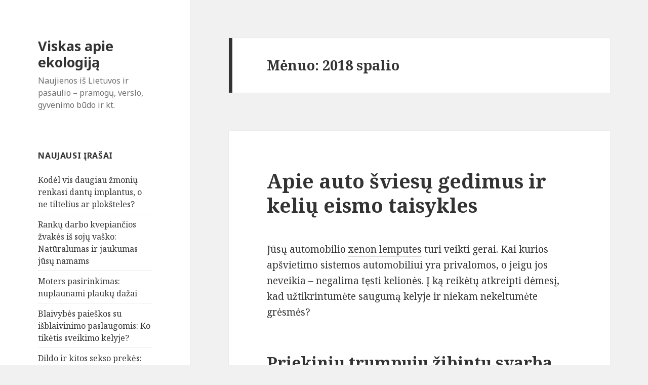

--- FILE ---
content_type: text/html; charset=UTF-8
request_url: https://www.zaliasiskodas.lt/2018/10
body_size: 7034
content:
<!DOCTYPE html>
<html lang="lt-LT" class="no-js">
<head>
	<meta charset="UTF-8">
	<meta name="viewport" content="width=device-width">
	<link rel="profile" href="http://gmpg.org/xfn/11">
	<link rel="pingback" href="https://www.zaliasiskodas.lt/xmlrpc.php">
	<!--[if lt IE 9]>
	<script src="https://www.zaliasiskodas.lt/wp-content/themes/twentyfifteen/js/html5.js"></script>
	<![endif]-->
	<script>(function(){document.documentElement.className='js'})();</script>
	<title>2018 spalio &#8211; Viskas apie ekologiją</title>
<meta name='robots' content='max-image-preview:large' />
<link rel='dns-prefetch' href='//fonts.googleapis.com' />
<link rel='dns-prefetch' href='//s.w.org' />
<link rel="alternate" type="application/rss+xml" title="Viskas apie ekologiją &raquo; Įrašų RSS srautas" href="https://www.zaliasiskodas.lt/feed" />
<link rel="alternate" type="application/rss+xml" title="Viskas apie ekologiją &raquo; Komentarų RSS srautas" href="https://www.zaliasiskodas.lt/comments/feed" />
		<script type="text/javascript">
			window._wpemojiSettings = {"baseUrl":"https:\/\/s.w.org\/images\/core\/emoji\/13.1.0\/72x72\/","ext":".png","svgUrl":"https:\/\/s.w.org\/images\/core\/emoji\/13.1.0\/svg\/","svgExt":".svg","source":{"concatemoji":"https:\/\/www.zaliasiskodas.lt\/wp-includes\/js\/wp-emoji-release.min.js?ver=5.8.12"}};
			!function(e,a,t){var n,r,o,i=a.createElement("canvas"),p=i.getContext&&i.getContext("2d");function s(e,t){var a=String.fromCharCode;p.clearRect(0,0,i.width,i.height),p.fillText(a.apply(this,e),0,0);e=i.toDataURL();return p.clearRect(0,0,i.width,i.height),p.fillText(a.apply(this,t),0,0),e===i.toDataURL()}function c(e){var t=a.createElement("script");t.src=e,t.defer=t.type="text/javascript",a.getElementsByTagName("head")[0].appendChild(t)}for(o=Array("flag","emoji"),t.supports={everything:!0,everythingExceptFlag:!0},r=0;r<o.length;r++)t.supports[o[r]]=function(e){if(!p||!p.fillText)return!1;switch(p.textBaseline="top",p.font="600 32px Arial",e){case"flag":return s([127987,65039,8205,9895,65039],[127987,65039,8203,9895,65039])?!1:!s([55356,56826,55356,56819],[55356,56826,8203,55356,56819])&&!s([55356,57332,56128,56423,56128,56418,56128,56421,56128,56430,56128,56423,56128,56447],[55356,57332,8203,56128,56423,8203,56128,56418,8203,56128,56421,8203,56128,56430,8203,56128,56423,8203,56128,56447]);case"emoji":return!s([10084,65039,8205,55357,56613],[10084,65039,8203,55357,56613])}return!1}(o[r]),t.supports.everything=t.supports.everything&&t.supports[o[r]],"flag"!==o[r]&&(t.supports.everythingExceptFlag=t.supports.everythingExceptFlag&&t.supports[o[r]]);t.supports.everythingExceptFlag=t.supports.everythingExceptFlag&&!t.supports.flag,t.DOMReady=!1,t.readyCallback=function(){t.DOMReady=!0},t.supports.everything||(n=function(){t.readyCallback()},a.addEventListener?(a.addEventListener("DOMContentLoaded",n,!1),e.addEventListener("load",n,!1)):(e.attachEvent("onload",n),a.attachEvent("onreadystatechange",function(){"complete"===a.readyState&&t.readyCallback()})),(n=t.source||{}).concatemoji?c(n.concatemoji):n.wpemoji&&n.twemoji&&(c(n.twemoji),c(n.wpemoji)))}(window,document,window._wpemojiSettings);
		</script>
		<style type="text/css">
img.wp-smiley,
img.emoji {
	display: inline !important;
	border: none !important;
	box-shadow: none !important;
	height: 1em !important;
	width: 1em !important;
	margin: 0 .07em !important;
	vertical-align: -0.1em !important;
	background: none !important;
	padding: 0 !important;
}
</style>
	<link rel='stylesheet' id='wp-block-library-css'  href='https://www.zaliasiskodas.lt/wp-includes/css/dist/block-library/style.min.css?ver=5.8.12' type='text/css' media='all' />
<link rel='stylesheet' id='crp-style-rounded-thumbs-css'  href='https://www.zaliasiskodas.lt/wp-content/plugins/contextual-related-posts/css/rounded-thumbs.min.css?ver=1.0.1' type='text/css' media='all' />
<style id='crp-style-rounded-thumbs-inline-css' type='text/css'>

			.crp_related a {
			  width: 50px;
			  height: 50px;
			  text-decoration: none;
			}
			.crp_related img {
			  max-width: 50px;
			  margin: auto;
			}
			.crp_related .crp_title {
			  width: 100%;
			}
			
</style>
<link rel='stylesheet' id='twentyfifteen-fonts-css'  href='//fonts.googleapis.com/css?family=Noto+Sans%3A400italic%2C700italic%2C400%2C700%7CNoto+Serif%3A400italic%2C700italic%2C400%2C700%7CInconsolata%3A400%2C700&#038;subset=latin%2Clatin-ext' type='text/css' media='all' />
<link rel='stylesheet' id='genericons-css'  href='https://www.zaliasiskodas.lt/wp-content/themes/twentyfifteen/genericons/genericons.css?ver=3.2' type='text/css' media='all' />
<link rel='stylesheet' id='twentyfifteen-style-css'  href='https://www.zaliasiskodas.lt/wp-content/themes/twentyfifteen/style.css?ver=5.8.12' type='text/css' media='all' />
<!--[if lt IE 9]>
<link rel='stylesheet' id='twentyfifteen-ie-css'  href='https://www.zaliasiskodas.lt/wp-content/themes/twentyfifteen/css/ie.css?ver=20141010' type='text/css' media='all' />
<![endif]-->
<!--[if lt IE 8]>
<link rel='stylesheet' id='twentyfifteen-ie7-css'  href='https://www.zaliasiskodas.lt/wp-content/themes/twentyfifteen/css/ie7.css?ver=20141010' type='text/css' media='all' />
<![endif]-->
<script type='text/javascript' src='https://www.zaliasiskodas.lt/wp-includes/js/jquery/jquery.min.js?ver=3.6.0' id='jquery-core-js'></script>
<script type='text/javascript' src='https://www.zaliasiskodas.lt/wp-includes/js/jquery/jquery-migrate.min.js?ver=3.3.2' id='jquery-migrate-js'></script>
<link rel="https://api.w.org/" href="https://www.zaliasiskodas.lt/wp-json/" /><link rel="EditURI" type="application/rsd+xml" title="RSD" href="https://www.zaliasiskodas.lt/xmlrpc.php?rsd" />
<link rel="wlwmanifest" type="application/wlwmanifest+xml" href="https://www.zaliasiskodas.lt/wp-includes/wlwmanifest.xml" /> 
<meta name="generator" content="WordPress 5.8.12" />
<style type="text/css">.recentcomments a{display:inline !important;padding:0 !important;margin:0 !important;}</style></head>

<body class="archive date">
<div id="page" class="hfeed site">
	<a class="skip-link screen-reader-text" href="#content">Eiti prie turinio</a>

	<div id="sidebar" class="sidebar">
		<header id="masthead" class="site-header" role="banner">
			<div class="site-branding">
										<p class="site-title"><a href="https://www.zaliasiskodas.lt/" rel="home">Viskas apie ekologiją</a></p>
											<p class="site-description">Naujienos iš Lietuvos ir pasaulio &#8211; pramogų, verslo, gyvenimo būdo ir kt.</p>
									<button class="secondary-toggle">Meniu ir valdikliai</button>
			</div><!-- .site-branding -->
		</header><!-- .site-header -->

			<div id="secondary" class="secondary">

		
		
					<div id="widget-area" class="widget-area" role="complementary">
				
		<aside id="recent-posts-2" class="widget widget_recent_entries">
		<h2 class="widget-title">Naujausi įrašai</h2>
		<ul>
											<li>
					<a href="https://www.zaliasiskodas.lt/kodel-vis-daugiau-zmoniu-renkasi-dantu-implantus">Kodėl vis daugiau žmonių renkasi dantų implantus, o ne tiltelius ar plokšteles?</a>
									</li>
											<li>
					<a href="https://www.zaliasiskodas.lt/ranku-darbo-kvepiancios-zvakes-is-soju-vasko">Rankų darbo kvepiančios žvakės iš sojų vaško: Natūralumas ir jaukumas jūsų namams</a>
									</li>
											<li>
					<a href="https://www.zaliasiskodas.lt/moters-pasirinkimas-nuplaunami-plauku-dazai">Moters pasirinkimas: nuplaunami plaukų dažai</a>
									</li>
											<li>
					<a href="https://www.zaliasiskodas.lt/isblaivinimas">Blaivybės paieškos su išblaivinimo paslaugomis: Ko tikėtis sveikimo kelyje?</a>
									</li>
											<li>
					<a href="https://www.zaliasiskodas.lt/dildo-ir-kitos-sekso-prekes-ar-jos-padeda-ar-kenkia-intymumui">Dildo ir kitos sekso prekės: ar jos padeda ar kenkia intymumui?</a>
									</li>
					</ul>

		</aside><aside id="recent-comments-2" class="widget widget_recent_comments"><h2 class="widget-title">Naujausi komentarai</h2><ul id="recentcomments"><li class="recentcomments"><span class="comment-author-link">Vika</span> apie <a href="https://www.zaliasiskodas.lt/mamyte-man-skauda-pilvuka#comment-15973">Mamyte, man skauda pilvuką…</a></li><li class="recentcomments"><span class="comment-author-link">Asta</span> apie <a href="https://www.zaliasiskodas.lt/transporto-priemoniu-pasirinkimo-kriterijai#comment-14914">Transporto priemonių pasirinkimo kriterijai</a></li><li class="recentcomments"><span class="comment-author-link">Povilas</span> apie <a href="https://www.zaliasiskodas.lt/mediena-tinkanti-statyboms#comment-12476">Mediena, tinkanti statyboms</a></li><li class="recentcomments"><span class="comment-author-link">Vika</span> apie <a href="https://www.zaliasiskodas.lt/parama-saules-elektrinems#comment-11348">APVA parama saulės elektrinėms 2020 metais</a></li><li class="recentcomments"><span class="comment-author-link">Agota</span> apie <a href="https://www.zaliasiskodas.lt/maistas-vestuvems-kaip-planuotis#comment-11312">Maistas vestuvėms – kaip planuotis</a></li></ul></aside><aside id="archives-2" class="widget widget_archive"><h2 class="widget-title">Archyvai</h2>
			<ul>
					<li><a href='https://www.zaliasiskodas.lt/2025/08'>2025 m. rugpjūčio mėn.</a></li>
	<li><a href='https://www.zaliasiskodas.lt/2024/09'>2024 m. rugsėjo mėn.</a></li>
	<li><a href='https://www.zaliasiskodas.lt/2023/10'>2023 m. spalio mėn.</a></li>
	<li><a href='https://www.zaliasiskodas.lt/2023/07'>2023 m. liepos mėn.</a></li>
	<li><a href='https://www.zaliasiskodas.lt/2023/06'>2023 m. birželio mėn.</a></li>
	<li><a href='https://www.zaliasiskodas.lt/2023/04'>2023 m. balandžio mėn.</a></li>
	<li><a href='https://www.zaliasiskodas.lt/2022/10'>2022 m. spalio mėn.</a></li>
	<li><a href='https://www.zaliasiskodas.lt/2022/09'>2022 m. rugsėjo mėn.</a></li>
	<li><a href='https://www.zaliasiskodas.lt/2022/08'>2022 m. rugpjūčio mėn.</a></li>
	<li><a href='https://www.zaliasiskodas.lt/2022/07'>2022 m. liepos mėn.</a></li>
	<li><a href='https://www.zaliasiskodas.lt/2022/04'>2022 m. balandžio mėn.</a></li>
	<li><a href='https://www.zaliasiskodas.lt/2022/02'>2022 m. vasario mėn.</a></li>
	<li><a href='https://www.zaliasiskodas.lt/2022/01'>2022 m. sausio mėn.</a></li>
	<li><a href='https://www.zaliasiskodas.lt/2021/12'>2021 m. gruodžio mėn.</a></li>
	<li><a href='https://www.zaliasiskodas.lt/2021/11'>2021 m. lapkričio mėn.</a></li>
	<li><a href='https://www.zaliasiskodas.lt/2021/09'>2021 m. rugsėjo mėn.</a></li>
	<li><a href='https://www.zaliasiskodas.lt/2021/06'>2021 m. birželio mėn.</a></li>
	<li><a href='https://www.zaliasiskodas.lt/2021/05'>2021 m. gegužės mėn.</a></li>
	<li><a href='https://www.zaliasiskodas.lt/2021/04'>2021 m. balandžio mėn.</a></li>
	<li><a href='https://www.zaliasiskodas.lt/2021/03'>2021 m. kovo mėn.</a></li>
	<li><a href='https://www.zaliasiskodas.lt/2021/02'>2021 m. vasario mėn.</a></li>
	<li><a href='https://www.zaliasiskodas.lt/2021/01'>2021 m. sausio mėn.</a></li>
	<li><a href='https://www.zaliasiskodas.lt/2020/12'>2020 m. gruodžio mėn.</a></li>
	<li><a href='https://www.zaliasiskodas.lt/2020/11'>2020 m. lapkričio mėn.</a></li>
	<li><a href='https://www.zaliasiskodas.lt/2020/10'>2020 m. spalio mėn.</a></li>
	<li><a href='https://www.zaliasiskodas.lt/2020/09'>2020 m. rugsėjo mėn.</a></li>
	<li><a href='https://www.zaliasiskodas.lt/2020/08'>2020 m. rugpjūčio mėn.</a></li>
	<li><a href='https://www.zaliasiskodas.lt/2020/07'>2020 m. liepos mėn.</a></li>
	<li><a href='https://www.zaliasiskodas.lt/2020/06'>2020 m. birželio mėn.</a></li>
	<li><a href='https://www.zaliasiskodas.lt/2020/05'>2020 m. gegužės mėn.</a></li>
	<li><a href='https://www.zaliasiskodas.lt/2020/04'>2020 m. balandžio mėn.</a></li>
	<li><a href='https://www.zaliasiskodas.lt/2020/03'>2020 m. kovo mėn.</a></li>
	<li><a href='https://www.zaliasiskodas.lt/2020/02'>2020 m. vasario mėn.</a></li>
	<li><a href='https://www.zaliasiskodas.lt/2020/01'>2020 m. sausio mėn.</a></li>
	<li><a href='https://www.zaliasiskodas.lt/2019/10'>2019 m. spalio mėn.</a></li>
	<li><a href='https://www.zaliasiskodas.lt/2019/08'>2019 m. rugpjūčio mėn.</a></li>
	<li><a href='https://www.zaliasiskodas.lt/2019/07'>2019 m. liepos mėn.</a></li>
	<li><a href='https://www.zaliasiskodas.lt/2019/04'>2019 m. balandžio mėn.</a></li>
	<li><a href='https://www.zaliasiskodas.lt/2019/03'>2019 m. kovo mėn.</a></li>
	<li><a href='https://www.zaliasiskodas.lt/2019/01'>2019 m. sausio mėn.</a></li>
	<li><a href='https://www.zaliasiskodas.lt/2018/12'>2018 m. gruodžio mėn.</a></li>
	<li><a href='https://www.zaliasiskodas.lt/2018/11'>2018 m. lapkričio mėn.</a></li>
	<li><a href='https://www.zaliasiskodas.lt/2018/10' aria-current="page">2018 m. spalio mėn.</a></li>
	<li><a href='https://www.zaliasiskodas.lt/2018/08'>2018 m. rugpjūčio mėn.</a></li>
	<li><a href='https://www.zaliasiskodas.lt/2018/07'>2018 m. liepos mėn.</a></li>
	<li><a href='https://www.zaliasiskodas.lt/2018/05'>2018 m. gegužės mėn.</a></li>
	<li><a href='https://www.zaliasiskodas.lt/2018/02'>2018 m. vasario mėn.</a></li>
	<li><a href='https://www.zaliasiskodas.lt/2018/01'>2018 m. sausio mėn.</a></li>
	<li><a href='https://www.zaliasiskodas.lt/2017/12'>2017 m. gruodžio mėn.</a></li>
	<li><a href='https://www.zaliasiskodas.lt/2017/11'>2017 m. lapkričio mėn.</a></li>
	<li><a href='https://www.zaliasiskodas.lt/2017/09'>2017 m. rugsėjo mėn.</a></li>
	<li><a href='https://www.zaliasiskodas.lt/2017/08'>2017 m. rugpjūčio mėn.</a></li>
	<li><a href='https://www.zaliasiskodas.lt/2017/07'>2017 m. liepos mėn.</a></li>
	<li><a href='https://www.zaliasiskodas.lt/2017/06'>2017 m. birželio mėn.</a></li>
	<li><a href='https://www.zaliasiskodas.lt/2017/05'>2017 m. gegužės mėn.</a></li>
	<li><a href='https://www.zaliasiskodas.lt/2017/04'>2017 m. balandžio mėn.</a></li>
	<li><a href='https://www.zaliasiskodas.lt/2017/03'>2017 m. kovo mėn.</a></li>
	<li><a href='https://www.zaliasiskodas.lt/2017/02'>2017 m. vasario mėn.</a></li>
	<li><a href='https://www.zaliasiskodas.lt/2017/01'>2017 m. sausio mėn.</a></li>
	<li><a href='https://www.zaliasiskodas.lt/2016/12'>2016 m. gruodžio mėn.</a></li>
	<li><a href='https://www.zaliasiskodas.lt/2016/11'>2016 m. lapkričio mėn.</a></li>
	<li><a href='https://www.zaliasiskodas.lt/2016/10'>2016 m. spalio mėn.</a></li>
	<li><a href='https://www.zaliasiskodas.lt/2016/09'>2016 m. rugsėjo mėn.</a></li>
	<li><a href='https://www.zaliasiskodas.lt/2016/08'>2016 m. rugpjūčio mėn.</a></li>
	<li><a href='https://www.zaliasiskodas.lt/2016/07'>2016 m. liepos mėn.</a></li>
	<li><a href='https://www.zaliasiskodas.lt/2016/06'>2016 m. birželio mėn.</a></li>
	<li><a href='https://www.zaliasiskodas.lt/2016/04'>2016 m. balandžio mėn.</a></li>
	<li><a href='https://www.zaliasiskodas.lt/2016/03'>2016 m. kovo mėn.</a></li>
	<li><a href='https://www.zaliasiskodas.lt/2016/02'>2016 m. vasario mėn.</a></li>
	<li><a href='https://www.zaliasiskodas.lt/2016/01'>2016 m. sausio mėn.</a></li>
	<li><a href='https://www.zaliasiskodas.lt/2015/12'>2015 m. gruodžio mėn.</a></li>
	<li><a href='https://www.zaliasiskodas.lt/2015/11'>2015 m. lapkričio mėn.</a></li>
	<li><a href='https://www.zaliasiskodas.lt/2015/10'>2015 m. spalio mėn.</a></li>
	<li><a href='https://www.zaliasiskodas.lt/2015/09'>2015 m. rugsėjo mėn.</a></li>
	<li><a href='https://www.zaliasiskodas.lt/2015/08'>2015 m. rugpjūčio mėn.</a></li>
	<li><a href='https://www.zaliasiskodas.lt/2015/07'>2015 m. liepos mėn.</a></li>
	<li><a href='https://www.zaliasiskodas.lt/2015/06'>2015 m. birželio mėn.</a></li>
	<li><a href='https://www.zaliasiskodas.lt/2015/05'>2015 m. gegužės mėn.</a></li>
	<li><a href='https://www.zaliasiskodas.lt/2015/04'>2015 m. balandžio mėn.</a></li>
	<li><a href='https://www.zaliasiskodas.lt/2015/03'>2015 m. kovo mėn.</a></li>
	<li><a href='https://www.zaliasiskodas.lt/2015/02'>2015 m. vasario mėn.</a></li>
			</ul>

			</aside><aside id="categories-2" class="widget widget_categories"><h2 class="widget-title">Kategorijos</h2>
			<ul>
					<li class="cat-item cat-item-1"><a href="https://www.zaliasiskodas.lt/kategorija/straipsniai">Kiti straipsniai</a>
</li>
			</ul>

			</aside>			</div><!-- .widget-area -->
		
	</div><!-- .secondary -->

	</div><!-- .sidebar -->

	<div id="content" class="site-content">

	<section id="primary" class="content-area">
		<main id="main" class="site-main" role="main">

		
			<header class="page-header">
				<h1 class="page-title">Mėnuo: <span>2018 spalio</span></h1>			</header><!-- .page-header -->

			
<article id="post-294" class="post-294 post type-post status-publish format-standard hentry category-straipsniai">
	
	<header class="entry-header">
		<h2 class="entry-title"><a href="https://www.zaliasiskodas.lt/apie-auto-sviesu-gedimus-ir-keliu-eismo-taisykles" rel="bookmark">Apie auto šviesų gedimus ir kelių eismo taisykles</a></h2>	</header><!-- .entry-header -->

	<div class="entry-content">
		<p>Jūsų automobilio <a href="https://www.autosviesos.lt/xenon-lemputes">xenon lemputes</a> turi veikti gerai. Kai kurios apšvietimo sistemos automobiliui yra privalomos, o jeigu jos neveikia &ndash; negalima tęsti kelionės. Į ką reikėtų atkreipti dėmesį, kad užtikrintumėte saugumą kelyje ir niekam nekeltumėte grėsmės?</p>
<h2>Priekinių trumpųjų žibintų svarba</h2>
<p>Visų pirma, <a href="https://www.autosviesos.lt/d1s-xenon-lemputes">xenon lemputes d1s</a> gali būti tai, kas tikrai svarbu. Užtikrinkite, kad automobilyje veikia visos pagrindinės šviesos. Svabru, kad veiktų priekiniai pagrindiniai žibintai. Tamsiuoju paros metu negalima tęsti kelionės, jeigu neveikia priekinis kairysis žibintas. Kitu atveju, privalote įsijungti rūko žibintą toje vietoje, o jeigu tokio neturite &ndash; tada pasijungti avarinę šviesų signalizaciją, ir su tokiomis šviesomis važiuoti iki artimiausios remonto vietos. Jeigu važiuosite kažkaip kitaip, o jus pamatys kelių policija, gali grėsti bausmės. Kodėl taip svarbu, kad veiktų būtent kairysis priekinis žibintas? Todėl, kad tai yra žibintas, kuris tamsoje nurodo jūsų auto transporto priemonės gabaritus. Tolimąsias šviesas negalite naudoti gabaritams nurodyti, kadangi jos akina kitus vairuotojas.</p>
<h2>Galinių gabaritinių šviesių būtinumas</h2>
<p> <a href="https://www.zaliasiskodas.lt/apie-auto-sviesu-gedimus-ir-keliu-eismo-taisykles#more-294" class="more-link">Skaityti toliau: <span class="screen-reader-text">Apie auto šviesų gedimus ir kelių eismo taisykles</span></a></p>
	</div><!-- .entry-content -->

	
	<footer class="entry-footer">
		<span class="posted-on"><span class="screen-reader-text">Paskelbta </span><a href="https://www.zaliasiskodas.lt/apie-auto-sviesu-gedimus-ir-keliu-eismo-taisykles" rel="bookmark"><time class="entry-date published" datetime="2018-10-31T23:35:15+02:00">31 spalio, 2018</time><time class="updated" datetime="2018-10-31T14:12:19+02:00">31 spalio, 2018</time></a></span><span class="comments-link"><a href="https://www.zaliasiskodas.lt/apie-auto-sviesu-gedimus-ir-keliu-eismo-taisykles#respond">Komentarų: 0</a></span>			</footer><!-- .entry-footer -->

</article><!-- #post-## -->

<article id="post-291" class="post-291 post type-post status-publish format-standard hentry category-straipsniai">
	
	<header class="entry-header">
		<h2 class="entry-title"><a href="https://www.zaliasiskodas.lt/pinterest-interjero-dizaino-tendenciju-apzvalga" rel="bookmark">Pinterest interjero dizaino tendencijų apžvalga</a></h2>	</header><!-- .entry-header -->

	<div class="entry-content">
		<p>Vis pasigirstat nuogąstavimų, kad <a href="http://www.re-forma.lt">interjero dizainas</a> šiais laikais tampa vienodas visose šalyse, visuose namuose. Ir tvarką dabar bei madas diktuoja jau nebe tam tikri interjero dizaino namai, o tokie socialiniai tinklai bei platformos kaip Pinterest. Šios platformos įtaka tikrai didelė. Tad mes siūlome pažvelgti, ką dažniausiai propaguoja Pinterest, ir kokių idėjų iš čia žmonės semiasi.</p>
<h2>Augalai</h2>
<p>Net ir <a href="http://www.re-forma.lt/apie-mus/">interjero dizaineriai</a> pasakytų, kad namų augalai namus labai pagyvina, pagražina, tačiau reikia mokėti juos pasirinkti. Taigi, vienas iš dalykų, kuriuo žmones užkrėtė socialinės medijos &ndash; tai žalių augalų manija baltame fone. Mes prisimename vaikystę, kuomet mamos augindavo gėles keramikos moliniuose vazonuose, iš kurių byrėdavo žemės, tad jie būdavo įdėti į maistinę lėkštutę. Prisimename ir močiutes, kurios augindavo gėles grietinės indeliuose. O mes matome augalų auginimą taip, kaip mums diktuoja interjetas: ir tai visuomet yra balti vazonai specialiuose metaliniuose stovuose, arba tiesiog ant lentynų. O tuose stovuose yra žali augalai. Ir taip visada stovi grupėmis po kelis. Todėl naujuose interjeruose visada pamatysite tokias surinktų augalų kompozicijas.</p>
<h2>Senovinės lempos</h2>
<p> <a href="https://www.zaliasiskodas.lt/pinterest-interjero-dizaino-tendenciju-apzvalga#more-291" class="more-link">Skaityti toliau: <span class="screen-reader-text">Pinterest interjero dizaino tendencijų apžvalga</span></a></p>
	</div><!-- .entry-content -->

	
	<footer class="entry-footer">
		<span class="posted-on"><span class="screen-reader-text">Paskelbta </span><a href="https://www.zaliasiskodas.lt/pinterest-interjero-dizaino-tendenciju-apzvalga" rel="bookmark"><time class="entry-date published" datetime="2018-10-28T14:25:27+02:00">28 spalio, 2018</time><time class="updated" datetime="2018-10-27T23:04:12+02:00">27 spalio, 2018</time></a></span><span class="comments-link"><a href="https://www.zaliasiskodas.lt/pinterest-interjero-dizaino-tendenciju-apzvalga#respond">Komentarų: 0</a></span>			</footer><!-- .entry-footer -->

</article><!-- #post-## -->

<article id="post-289" class="post-289 post type-post status-publish format-standard hentry category-straipsniai">
	
	<header class="entry-header">
		<h2 class="entry-title"><a href="https://www.zaliasiskodas.lt/kaip-parduoti-miska-brangiai" rel="bookmark">Kaip parduoti mišką brangiai?</a></h2>	</header><!-- .entry-header -->

	<div class="entry-content">
		<p>Jau daugybę metų turite jums priklausantį mišką, tačiau tik dabar ėmėte galvoti apie jo pardavimą? Prastėjant finansinei situacijai jūs nežinote, kokiu būdu galėtumėte gauti papildomų lėšų, todėl manote, kad <a href="http://www.mabaforest.lt/">miško pardavimas</a> galėtų būti vienintelis ir pats efektyviausias sprendimas? Kaip bebūtų, jei jums aktualus miško pardavimas, turėtumėte suprasti, kad miško kainai didelės įtakos turi labai daug skirtingų veiksnių. Žinoma, šiandien internete galima surasti labai daug naudingos informacijos, susijusios tiek su miškų pardavimu, tiek ir su pačių miškų vertės nustatymu. Kita vertus, jei jums niekuomet iki šiol nebuvo tekę susidurti su tokia sritimi ir jūs niekada nesidomėjote miškininkyste, akivaizdu, kad patiems nustatyti jums priklausančio miško vertę gali būti pernelyg sudėtinga. Dėl šios priežasties visuomet pravartu kreiptis į miškus perkančius specialistus, kurių dabartinėje rinkoje yra daugybė.</p>
<p>Be abejo, tokias paslaugas teikiančius specialistus atrasti yra lengviausia naudojantis internetu, todėl jei nepamiršite pasinaudoti internetine paieška, nesunkiai surasite tuos, kurie galėtų nupirkti jums priklausantį mišką. Tačiau vėlgi, kadangi tokių paslaugų teikėjų yra ne vienas ir ne du, neturėtumėte pasirinkti pirmojo jums pateikto pasiūlymo. Kaip ir visais kitais atvejais, jūs turėtumėte palyginti skirtingus pasiūlymus, pasirenkant būtent tą, kuris jums atrodo pats patraukliausias ir yra labiausiai priimtinas. Patartina pasinaudoti specializuotų įmonių paslaugomis, kurios nors pačios nesiūlo savo sprendimų, bet gali pasiūlyti geriausiai klientų įvertintas įmones, kurios kokybiškiausiai atliks savo darbą įvertinant jūsų norimo parduoti miško vertę.</p>
<p> <a href="https://www.zaliasiskodas.lt/kaip-parduoti-miska-brangiai#more-289" class="more-link">Skaityti toliau: <span class="screen-reader-text">Kaip parduoti mišką brangiai?</span></a></p>
	</div><!-- .entry-content -->

	
	<footer class="entry-footer">
		<span class="posted-on"><span class="screen-reader-text">Paskelbta </span><a href="https://www.zaliasiskodas.lt/kaip-parduoti-miska-brangiai" rel="bookmark"><time class="entry-date published" datetime="2018-10-02T01:30:05+02:00">2 spalio, 2018</time><time class="updated" datetime="2018-10-01T11:59:32+02:00">1 spalio, 2018</time></a></span><span class="comments-link"><a href="https://www.zaliasiskodas.lt/kaip-parduoti-miska-brangiai#respond">Komentarų: 0</a></span>			</footer><!-- .entry-footer -->

</article><!-- #post-## -->

		</main><!-- .site-main -->
	</section><!-- .content-area -->


	</div><!-- .site-content -->

	<footer id="colophon" class="site-footer" role="contentinfo">
		<div class="site-info">
						&copy; 2026 Viskas apie ekologiją. Kaip parduoti mišką brangiai?.		</div><!-- .site-info -->
	</footer><!-- .site-footer -->

</div><!-- .site -->

<script type='text/javascript' src='https://www.zaliasiskodas.lt/wp-content/themes/twentyfifteen/js/skip-link-focus-fix.js?ver=20141010' id='twentyfifteen-skip-link-focus-fix-js'></script>
<script type='text/javascript' id='twentyfifteen-script-js-extra'>
/* <![CDATA[ */
var screenReaderText = {"expand":"<span class=\"screen-reader-text\">i\u0161skleisti sub-meniu<\/span>","collapse":"<span class=\"screen-reader-text\">suskleisti sub-meniu<\/span>"};
/* ]]> */
</script>
<script type='text/javascript' src='https://www.zaliasiskodas.lt/wp-content/themes/twentyfifteen/js/functions.js?ver=20141212' id='twentyfifteen-script-js'></script>
<script type='text/javascript' src='https://www.zaliasiskodas.lt/wp-includes/js/wp-embed.min.js?ver=5.8.12' id='wp-embed-js'></script>

</body>
</html>